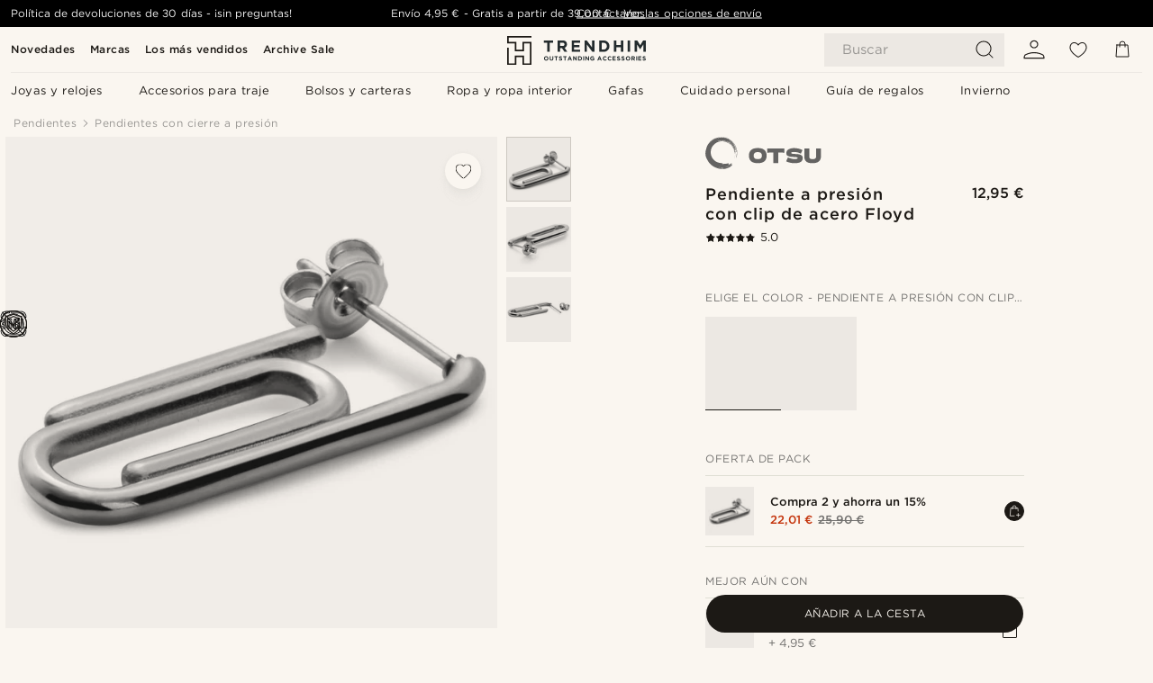

--- FILE ---
content_type: application/javascript
request_url: https://www.trendhim.es/_next/static/chunks/pages/products/%5B...slug%5D-ca1c775360095676.js
body_size: 3134
content:
(self.webpackChunk_N_E=self.webpackChunk_N_E||[]).push([[1954],{8532:(e,t,n)=>{e.exports=n(75631)("toUpperCase")},23814:(e,t,n)=>{"use strict";n.d(t,{g:()=>_});var i=n(37876),l=n(22372),r=n.n(l),a=n(65013),o=n.n(a),s=n(16968),u=n.n(s),c=n(77328),d=n.n(c),p=n(89099),v=n(14232),g=n(36922),m=n(15493),y=n(5856),f=n(33188),h=n(27781);let x=e=>{let{alternateLinks:t=[],blockConfig:n,openGraph:l,page:a,seo:s}=e,{locales:c,query:g}=(0,p.useRouter)(),{t:y}=(0,h.B)(),f=(0,v.useMemo)(()=>r()(t,e=>!c||!1!==c.includes(e.locale)),[t,c]),[x,_,j,w]=(0,v.useMemo)(()=>{var e,t;let i=o()(n,e=>{var t;return(null==(t=e.algolia)?void 0:t.usePagination)===!0});if(!(null==i||null==(e=i.algolia)?void 0:e.canonicals))return[a.url||"","",[],[]];let l=[],r=[],s=new URLSearchParams;if(g.page&&"string"==typeof g.page){let e=parseInt(g.page,10);e>1&&(l.push(y("PAGINATION_PAGE_HEADER",{count:e})),s.set("page",e.toString()))}let u=Object.keys(g).filter(e=>e.startsWith("filter_"));if(1===u.length){let e=u[0],n=g[e];if(n&&"string"==typeof n){let l=i.algolia.canonicals["".concat(e,"=").concat(n)];(null==l||null==(t=l.name)?void 0:t.defaults)&&(r.push(y(l.name.defaults)),s.set(e,n))}}let c="";if(0!==s.size){let e=new URLSearchParams([...s.entries()].sort());c="?".concat(e.toString())}return["".concat(a.url||"").concat(c),c,r,l]},[n,null==a?void 0:a.url,g,y]);return(0,i.jsxs)(d(),{children:[(null==s?void 0:s.title)&&(0,i.jsx)("title",{children:[...j,s.title,...w].join(" - ")}),(null==s?void 0:s.description)&&(0,i.jsx)("meta",{content:s.description,name:"description"},"description"),(0,i.jsx)("meta",{content:(null==s?void 0:s.noIndex)===!0?"noindex, follow":"index, follow",name:"robots"},"robots"),x&&(0,i.jsx)("link",{href:x,rel:"canonical"},"canonical"),(null==l?void 0:l.description)&&(0,i.jsx)("meta",{content:l.description,property:"og:description"},"og:description"),(null==l?void 0:l.image)&&(0,i.jsx)("meta",{content:(0,m.F0)({src:l.image,width:1200}),property:"og:image"},"og:image"),(null==l?void 0:l.siteName)&&(0,i.jsx)("meta",{content:l.siteName,property:"og:site_name"},"og:site_name"),(null==l?void 0:l.title)&&(0,i.jsx)("meta",{content:[...j,l.title,...w].join(" - "),property:"og:title"},"og:title"),(null==l?void 0:l.type)&&(0,i.jsx)("meta",{content:l.type,property:"og:type"},"og:type"),a.url&&(0,i.jsx)("meta",{content:x,property:"og:url"},"og:url"),u()(f,e=>(0,i.jsx)("link",{href:"".concat(e.url||"").concat(_),hrefLang:e.locale,rel:"alternate"},e.locale))]})},_=e=>t=>{let{blockConfig:n,page:l,swrFallback:r}=t;return(0,i.jsxs)(i.Fragment,{children:[(0,i.jsx)(x,{...t}),(0,i.jsx)(g.BE,{value:{fallback:r},children:(0,i.jsx)(y.jw.Provider,{value:n,children:(0,i.jsx)(e,{...t})})}),(0,i.jsx)(f.qZ,{input:{contentIds:l.id,pageType:l.type,type:l.type}})]})}},66634:(e,t,n)=>{var i=n(46013),l=n(8532);e.exports=i(function(e,t,n){return e+(n?" ":"")+l(t)})},74308:(e,t,n)=>{(window.__NEXT_P=window.__NEXT_P||[]).push(["/products/[...slug]",function(){return n(95144)}])},75631:(e,t,n)=>{var i=n(21854),l=n(51480),r=n(82180),a=n(12438);e.exports=function(e){return function(t){var n=l(t=a(t))?r(t):void 0,o=n?n[0]:t.charAt(0),s=n?i(n,1).join(""):t.slice(1);return o[e]()+s}}},75753:(e,t,n)=>{"use strict";n.d(t,{H:()=>o});var i=n(37876),l=n(14232),r=n(83235),a=n.n(r);let o=(0,l.forwardRef)((e,t)=>{let{children:n,...l}=e;return(0,i.jsx)("div",{className:a().singlePostWrap,ref:t,...l,children:n})})},83235:e=>{e.exports={singlePostWrap:"SinglePostWrap_singlePostWrap__hcAvd"}},95144:(e,t,n)=>{"use strict";let i;n.r(t),n.d(t,{__N_SSP:()=>G,default:()=>M});var l=n(37876),r=n(97674),a=n.n(r),o=n(37114),s=n.n(o),u=n(52782),c=n.n(u),d=n(14232),p=n(75753),v=n(83545),g=n(10245),m=n(82455),y=n(59095),f=n.n(y),h=n(65013),x=n.n(h),_=n(16968),j=n.n(_),w=n(66634),P=n.n(w),R=n(89099),b=n(15493);function k(e){if(e&&Array.isArray(e)&&0!==e.length)return 1===e.length?e[0]:e}let I=()=>{var e,t,n,i,r,a,o,s,u,c,p,v,g,y,h,_,w,I,N,S;let{locale:A=""}=(0,R.useRouter)(),C=(0,d.useContext)(m.z);if(!C)return null;let V=new Set;(null==C||null==(e=C.primaryAsset)?void 0:e.url)&&V.add((0,b.IH)(C.primaryAsset.url)),null==C||null==(t=C.assets)||t.forEach(e=>{!e.url||!e.tags||!e.tags.includes("gallery")||e.tags.includes("video")||V.add((0,b.IH)(e.url))});let E=Array.from(V),D=f()(j()(null==C||null==(n=C.productReviews)?void 0:n.productReviews,e=>A&&e.locale===A?{"@type":"Review",author:{"@type":"Person",name:e.customerName},datePublished:e.createdAt,name:e.localizedTitle,reviewBody:e.localizedText,reviewRating:{"@type":"Rating",bestRating:5,ratingValue:e.rating,worstRating:1}}:null)),O=null==C?void 0:C.description,T=(null==(i=x()(null==C||null==(r=C.masterVariant)?void 0:r.attributes,["key","descriptionGenerated"]))?void 0:i.value)||void 0;if(null==T?void 0:T[A])try{let e=JSON.parse(T[A]);"object"==typeof e&&"text"in e&&e.text&&(O=e.text)}catch{}return(0,l.jsx)("script",{dangerouslySetInnerHTML:{__html:JSON.stringify({"@context":"http://schema.org","@type":"Product",name:null==C?void 0:C.name,brand:(null==C||null==(a=C.brand)?void 0:a.title)?{"@type":"Brand",name:null==C||null==(o=C.brand)?void 0:o.title}:void 0,description:O,url:C.url,category:(null==C?void 0:C.type)?P()(C.type):void 0,image:k(E),color:k(null==C||null==(u=C.masterVariant)||null==(s=u.linkingDataColors)?void 0:s.value),material:k(null==C||null==(p=C.masterVariant)||null==(c=p.linkingDataMaterials)?void 0:c.value),offers:(null==C?void 0:C.masterVariant)?{"@type":"Offer",availability:(null==(v=C.availability)?void 0:v.isInStock)?"http://schema.org/InStock":"http://schema.org/OutOfStock",itemCondition:"http://schema.org/NewCondition",price:(null==(y=C.masterVariant.linkingDataPrice)||null==(g=y.discount)?void 0:g.format)||(null==(_=C.masterVariant)||null==(h=_.linkingDataPrice)?void 0:h.format),priceCurrency:null==(w=C.masterVariant.linkingDataPrice)?void 0:w.currencyCode}:void 0,productID:C.id,...(null==C||null==(I=C.productReviews)?void 0:I.count)&&{aggregateRating:{"@type":"AggregateRating",bestRating:5,ratingValue:null==C||null==(N=C.productReviews)?void 0:N.averageRating,reviewCount:null==C||null==(S=C.productReviews)?void 0:S.count,worstRating:1}},review:k(D)})},id:"product-ld",type:"application/ld+json"})};var N=n(1065),S=n(55712),A=n(82057),C=n(61479),V=n(12661),E=n(33188),D=n(99230),O=n(8492),T=n(23814),W=n(57410),z=n.n(W),B=n(4299),H=n(62709);let L=(0,T.g)(e=>{let{item:t}=e,{store:{config:{currencyCode:n=""}={}}={}}=(0,d.useContext)(O.B),r=(0,V.V)(t.blocks||[]),o=(0,A.$I)(t.fields||[],"product"),{data:u,loading:y}=(0,S.W91)({context:{domainProxy:!0,userSpecific:!0},fetchPolicy:"cache-first",nextFetchPolicy:"cache-only",skip:!(null==o?void 0:o.id)});return(0,d.useEffect)(()=>{var e;(null==o?void 0:o.id)&&!y&&((e,t,n)=>{if("26342"!==e)try{var l;fetch("https://api.trendhim.com/v1/recommendation/track?".concat(new URLSearchParams({track_type:"product",customer_id:n||"",product_id:e,user_id:null!=(l=(!i&&(i=new B.A),i).get("th_uid"))?l:"",variant_id:t||""})),{method:"GET"}).catch(z())}catch{}})(o.id,void 0,(null==u||null==(e=u.cart)?void 0:e.customerID)||"")},[u,y,null==o?void 0:o.id]),(0,d.useEffect)(()=>{if(null==o?void 0:o.id){var e,t,i,l,r,u,d,p,v,g,m,y,f,h,x;(0,E.dW)({categoryContentIds:a()(o.categoryIDs,","),categoryIds:a()(o.categoryIDs,","),productData:{id:o.id,localPrice:c()(null==(i=o.masterVariant)||null==(t=i.price)||null==(e=t.discount)?void 0:e.plain)||c()(null==(r=o.masterVariant)||null==(l=r.price)?void 0:l.plain)||0},productName:o.name||"",productId:parseInt(o.id,10)});let _=c()(null==(p=o.masterVariant)||null==(d=p.price)||null==(u=d.discount)?void 0:u.plain)||0,j=c()(null==(g=o.masterVariant)||null==(v=g.price)?void 0:v.plain)||0,w=_||j||0,P=j||0,R=s()(o.primaryCategories);(0,D.e)("view_item",{currency:n,value:w,items:[{discount:P-w,is_gift_wrapping:(0,C.Nx)(o),item_brand:(null==(m=o.brand)?void 0:m.title)||"",item_category:(null==(f=o.primaryCategories)||null==(y=f[0])?void 0:y.name)||"",item_category2:(null==(x=o.primaryCategories)||null==(h=x[1])?void 0:h.name)||"",item_id:o.id,item_list_id:(null==R?void 0:R.id)||"",item_list_name:(null==R?void 0:R.name)||"",item_name:o.name||"",price:P,quantity:1}]})}},[n,o]),(0,l.jsxs)(m.z.Provider,{value:o||void 0,children:[(0,l.jsx)(H.B,{footer:(0,l.jsx)(v.b,{}),header:(0,l.jsx)(g.p,{}),children:(0,l.jsxs)(p.H,{children:[r,(0,l.jsx)(N.A,{group:"bronze"})]})}),(0,l.jsx)(I,{})]})});var G=!0;let M=L}},e=>{e.O(0,[6922,4698,6563,5842,50,9546,2943,5017,6065,1065,2513,636,6593,8792],()=>e(e.s=74308)),_N_E=e.O()}]);
//# sourceMappingURL=[...slug]-ca1c775360095676.js.map

--- FILE ---
content_type: image/svg+xml
request_url: https://eu-images.contentstack.com/v3/assets/blt7dcd2cfbc90d45de/blt9dddc3e502a1accd/69049284c216780153407723/is_nickel_free.svg
body_size: 2493
content:
<svg width="50" height="50" viewBox="0 0 50 50" fill="none" xmlns="http://www.w3.org/2000/svg">
<path d="M23.0645 0.0673103C17.9924 0.436974 13.2298 2.36266 9.32687 5.63803L8.56176 6.2742L6.68765 4.4001C4.93391 2.65495 4.78776 2.53459 4.56425 2.58617C4.43529 2.62056 4.23757 2.74091 4.13441 2.86127C3.73036 3.3083 3.79053 3.39427 5.7592 5.36294L7.58172 7.18546L6.76502 8.02794C5.39813 9.45501 4.46968 10.693 3.37789 12.5499C0.463574 17.5274 -0.602428 23.2443 0.326025 28.9439C1.15991 34.0418 3.37789 38.4348 7.03153 42.2174C11.2869 46.619 16.4794 49.1894 22.5058 49.8857C24.0188 50.0577 26.9675 50.0147 28.3086 49.7912C32.9938 49.0347 37.1547 47.2379 40.5762 44.4869L41.4875 43.7476L43.2842 45.5444C44.8832 47.1348 45.1153 47.3411 45.3646 47.3411C45.7343 47.3411 46.061 47.0144 46.061 46.6361C46.061 46.3868 45.8718 46.1633 44.2814 44.5729L42.5019 42.7934L43.1467 42.1228C46.7315 38.366 49.087 33.5002 49.8006 28.3422C49.9983 26.9495 50.0585 24.3876 49.9381 23.0465C49.6372 19.7626 48.9237 17.0632 47.66 14.4583C46.5424 12.1544 45.5194 10.5984 43.7226 8.52656C40.026 4.26255 34.4381 1.1677 28.876 0.31662C26.8127 -0.00146484 25.0934 -0.0702362 23.0645 0.0673103ZM26.9761 1.4342C30.0365 1.7093 32.7187 2.47441 35.4869 3.8499C40.731 6.46333 44.9606 11.0884 47.127 16.5818C47.8405 18.4043 48.3391 20.5105 48.554 22.7027C48.6916 24.0008 48.6142 27.2074 48.4337 28.3852C47.6514 33.2423 45.442 37.7814 42.2096 41.1686L41.5563 41.8477L40.026 40.3175C39.1835 39.475 38.4958 38.7529 38.4958 38.7099C38.4958 38.6755 38.7107 38.4004 38.9772 38.1167C42.1924 34.6522 43.9204 30.6461 44.1611 26.1156C44.4534 20.7082 42.6051 15.6963 38.8397 11.7246C34.1114 6.74702 27.0019 4.69239 20.3136 6.37736C17.8291 6.99633 15.0265 8.38041 13.1524 9.91064C12.8945 10.117 12.6624 10.2889 12.628 10.2889C12.6022 10.2889 11.8801 9.60116 11.0376 8.75007L9.5074 7.21984L10.135 6.69544C12.6022 4.61502 15.8862 2.91285 18.9381 2.12194C21.5687 1.4428 24.3799 1.20209 26.9761 1.4342ZM27.638 7.3316C34.9625 8.4234 41.0233 14.1747 42.4933 21.4046C43.224 24.9894 42.82 28.858 41.3843 32.099C40.9631 33.0446 40.198 34.4115 39.6821 35.1336C39.2437 35.7526 38.066 37.1711 37.7307 37.4978L37.4642 37.7471L36.5787 36.8788C36.0973 36.406 35.6159 35.9675 35.5127 35.9159C35.143 35.7268 34.6272 36.1223 34.6272 36.5951C34.6272 36.7584 34.8078 36.9905 35.2806 37.4548C35.6331 37.8072 36.0371 38.2371 36.1747 38.409L36.424 38.7185L35.676 39.2773C33.7761 40.713 31.7215 41.7102 29.5379 42.2776C25.3513 43.3522 21.1045 42.9395 17.2961 41.074C15.3188 40.1026 13.78 38.9764 12.1982 37.3258C7.83962 32.7523 6.21483 26.769 7.69348 20.691C8.38122 17.8627 9.93724 15.0343 12.0005 12.8679L12.6194 12.2232L13.29 12.9367C14.3302 14.0457 14.5967 14.1747 15.0351 13.7362C15.4478 13.3236 15.3876 13.1602 14.4248 12.1802L13.5651 11.3033L14.0207 10.9509C16.7889 8.75867 20.0041 7.52073 23.8812 7.15967C24.5518 7.09949 26.7698 7.19405 27.638 7.3316ZM10.0834 9.69572C10.9087 10.5124 11.5878 11.2088 11.5878 11.2517C11.5878 11.2947 11.3385 11.587 11.0376 11.9051C9.35266 13.6588 7.79664 16.1605 6.91117 18.5676C6.19764 20.4847 5.82797 22.6769 5.82797 24.9894C5.82797 30.3452 7.88261 35.0649 11.9059 38.9248C13.8316 40.7731 15.7831 42.0111 18.3363 42.9997C24.3541 45.3466 31.5324 44.2548 36.6991 40.2057L37.4384 39.6212L38.9686 41.1514C39.9916 42.1744 40.4817 42.7246 40.4473 42.8106C40.3785 42.9825 39.1234 43.9539 37.9628 44.7277C36.1919 45.9054 33.6042 47.0832 31.4034 47.7279C30.2859 48.046 28.3 48.4329 27.105 48.5532C25.8585 48.6736 23.0044 48.6048 21.775 48.4243C16.4278 47.6248 11.8113 45.2435 8.04595 41.3319C6.14606 39.3719 4.9511 37.6611 3.76474 35.2626C2.62137 32.9415 1.97661 30.8868 1.55537 28.1702C1.34045 26.769 1.34045 23.1325 1.56396 21.7226C2.13135 18.069 3.67878 14.2176 5.67323 11.4581C6.59309 10.1857 8.31245 8.22567 8.50158 8.22567C8.54456 8.22567 9.25809 8.88762 10.0834 9.69572Z" fill="black"/>
<path d="M33.8894 15.0083C33.3649 15.2491 32.9522 15.6532 32.7372 16.1519C32.4707 16.771 32.5222 17.6652 32.849 18.2241C33.812 19.8578 36.0819 19.7718 36.916 18.0607C37.1223 17.648 37.1395 17.519 37.1051 16.9601C37.0364 15.9627 36.5119 15.2577 35.5832 14.9481C35.1361 14.7934 34.2935 14.8278 33.8894 15.0083ZM35.3167 16.3497C35.6348 16.513 35.7466 16.7194 35.7466 17.1235C35.7466 17.5448 35.2909 18.0263 34.8954 18.0263C34.4827 18.0263 34.1129 17.7942 33.9754 17.4503C33.6314 16.6334 34.4913 15.9198 35.3167 16.3497Z" fill="black"/>
<path d="M13.2547 15.1979C13.0999 15.3698 13.0913 15.5504 13.0999 18.9633C13.1085 20.9319 13.1171 25.2561 13.1257 28.5745C13.1343 34.4977 13.1343 34.618 13.3063 34.79C13.4696 34.9533 13.59 34.9619 15.2233 34.9619C16.8739 34.9619 16.9857 34.9533 17.1318 34.79C17.278 34.6266 17.2866 34.3515 17.2694 29.821C17.2608 27.1818 17.278 24.5512 17.3124 23.9666L17.3725 22.9092L17.5703 23.1585C17.7594 23.382 20.7855 27.328 24.8689 32.6666L26.5883 34.9189L28.1529 34.9447C29.6316 34.9619 29.7347 34.9533 29.8981 34.79C30.07 34.618 30.07 34.5407 30.07 24.9896C30.07 15.473 30.07 15.3612 29.8981 15.1893C29.7347 15.0259 29.6144 15.0173 27.938 15.0173C26.3046 15.0173 26.1327 15.0345 26.0037 15.1721C25.8748 15.3182 25.8576 15.7395 25.849 19.3243C25.8404 21.5165 25.806 24.0956 25.7802 25.0584L25.7286 26.8036L25.0925 25.9611C24.74 25.4968 23.7084 24.1471 22.7971 22.9694C21.8945 21.783 20.2095 19.5393 19.0661 17.9832C17.9141 16.4186 16.9341 15.1205 16.8825 15.0861C16.8309 15.0517 16.0314 15.0173 15.103 15.0173C13.4954 15.0173 13.4094 15.0259 13.2547 15.1979ZM17.8626 18.671C21.7655 23.872 25.4793 28.7636 25.8318 29.1763C26.2358 29.6577 26.425 29.7265 26.8376 29.5373C26.958 29.4772 27.0955 29.3224 27.1471 29.1763C27.1987 29.0043 27.2331 26.8036 27.2331 22.6513V16.3842L27.9466 16.41L28.6515 16.4358L28.6773 24.7747C28.6859 29.3568 28.6773 33.2426 28.6515 33.3887L28.6 33.6724H28.0068H27.4136L26.0983 31.9788C23.4419 28.5745 22.9175 27.8868 20.0719 24.1214C18.4815 22.0151 17.1146 20.2356 17.0373 20.1668C16.8223 19.9863 16.3409 20.0293 16.1174 20.2442L15.9283 20.4419L15.9111 26.8637C15.9025 30.397 15.8939 33.3715 15.8939 33.4747C15.8853 33.6638 15.8509 33.6724 15.1976 33.6724H14.5098V32.8299C14.5098 32.3743 14.484 28.4799 14.4496 24.1901L14.3981 16.3842L15.2835 16.41L16.1776 16.4358L17.8626 18.671Z" fill="black"/>
<path d="M32.9102 21.0351C32.7383 21.207 32.7383 21.3188 32.7383 27.861C32.7383 34.4547 32.7383 34.5149 32.9188 34.7384L33.0907 34.9619H34.8531C36.4951 34.9619 36.6154 34.9533 36.7788 34.79C36.9507 34.618 36.9507 34.4891 36.9679 28.4026C37.0023 20.4935 37.0195 21.207 36.7788 21.0179C36.6068 20.8804 36.4005 20.8632 34.8359 20.8632C33.1939 20.8632 33.0736 20.8718 32.9102 21.0351ZM35.558 27.9297L35.5322 33.6294L34.8273 33.6552L34.1138 33.681V27.9555V22.2387H34.8445H35.5752L35.558 27.9297Z" fill="black"/>
</svg>
